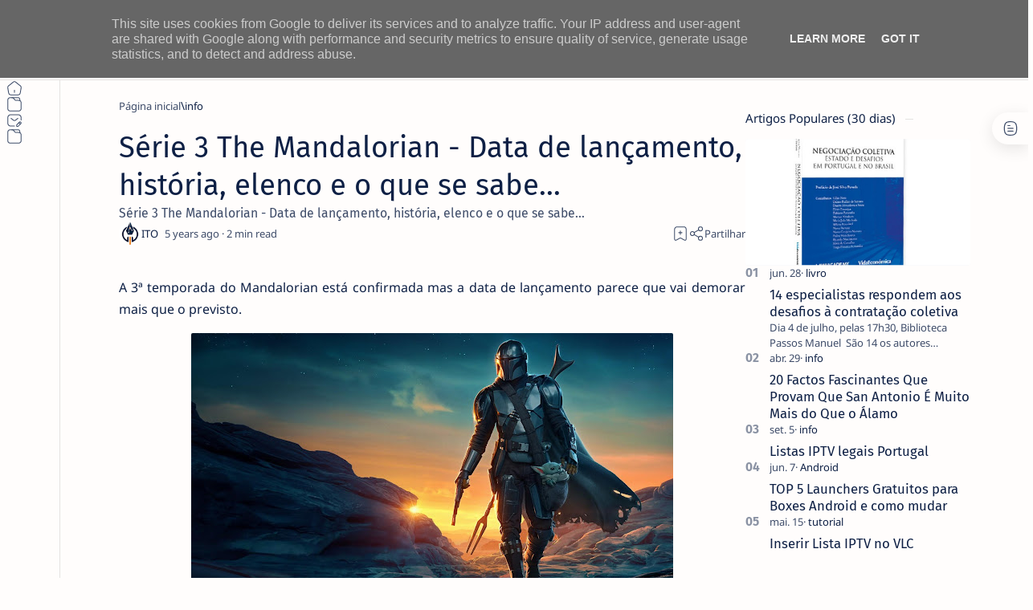

--- FILE ---
content_type: text/html; charset=utf-8
request_url: https://www.google.com/recaptcha/api2/aframe
body_size: 266
content:
<!DOCTYPE HTML><html><head><meta http-equiv="content-type" content="text/html; charset=UTF-8"></head><body><script nonce="v3NFljXma935i89pfi9fKw">/** Anti-fraud and anti-abuse applications only. See google.com/recaptcha */ try{var clients={'sodar':'https://pagead2.googlesyndication.com/pagead/sodar?'};window.addEventListener("message",function(a){try{if(a.source===window.parent){var b=JSON.parse(a.data);var c=clients[b['id']];if(c){var d=document.createElement('img');d.src=c+b['params']+'&rc='+(localStorage.getItem("rc::a")?sessionStorage.getItem("rc::b"):"");window.document.body.appendChild(d);sessionStorage.setItem("rc::e",parseInt(sessionStorage.getItem("rc::e")||0)+1);localStorage.setItem("rc::h",'1768990527329');}}}catch(b){}});window.parent.postMessage("_grecaptcha_ready", "*");}catch(b){}</script></body></html>

--- FILE ---
content_type: text/javascript; charset=UTF-8
request_url: https://www.netthings.pt/feeds/posts/summary/-/info?alt=json-in-script&orderby=updated&start-index=4877&max-results=6&callback=do_related_post_1768990524836
body_size: 5119
content:
// API callback
do_related_post_1768990524836({"version":"1.0","encoding":"UTF-8","feed":{"xmlns":"http://www.w3.org/2005/Atom","xmlns$openSearch":"http://a9.com/-/spec/opensearchrss/1.0/","xmlns$blogger":"http://schemas.google.com/blogger/2008","xmlns$georss":"http://www.georss.org/georss","xmlns$gd":"http://schemas.google.com/g/2005","xmlns$thr":"http://purl.org/syndication/thread/1.0","id":{"$t":"tag:blogger.com,1999:blog-1231294743353126365"},"updated":{"$t":"2026-01-20T18:32:53.106+00:00"},"category":[{"term":"info"},{"term":"prom"},{"term":"playstation"},{"term":"hbo"},{"term":"smartphone"},{"term":"primevideo"},{"term":"casa-inteligente"},{"term":"netflix"},{"term":"geekbuying"},{"term":"Android"},{"term":"disneyplus"},{"term":"gearbest"},{"term":"boxtv"},{"term":"app"},{"term":"smallgadget"},{"term":"smartwatch"},{"term":"IOS"},{"term":"windows"},{"term":"portatil"},{"term":"tomtop"},{"term":"amazon"},{"term":"appletv"},{"term":"gshopper"},{"term":"phone"},{"term":"review"},{"term":"tv"},{"term":"monitor"},{"term":"rodas"},{"term":"coluna"},{"term":"Kodi"},{"term":"tablet"},{"term":"periferico"},{"term":"sky"},{"term":"fotografia"},{"term":"Xiaomi"},{"term":"bangood"},{"term":"livro"},{"term":"pc"},{"term":"Lenovo"},{"term":"impressora"},{"term":"tutorial"},{"term":"MAC"},{"term":"aliexpress"},{"term":"Acer"},{"term":"Asus"},{"term":"plex"},{"term":"disney"},{"term":"retro"},{"term":"HP"},{"term":"Huawei"},{"term":"inf"},{"term":"google"},{"term":"passatempo"},{"term":"OPPO"},{"term":"linux"},{"term":"tronsmart"},{"term":"raspberry"},{"term":"xbox"},{"term":"smarthome"},{"term":"AOC"},{"term":"Canon"},{"term":"Dynabook"},{"term":"Pixel"},{"term":"macos"},{"term":"recomendação"},{"term":"IA"},{"term":"Samsung"},{"term":"apple"},{"term":"destaque"},{"term":"VLC"},{"term":"consola"},{"term":"dhgate"},{"term":"Gemini"},{"term":"buybestgear"},{"term":"cafago"},{"term":"comando"},{"term":"Nokia"},{"term":"SPC"},{"term":"TCL"},{"term":"VPN"},{"term":"camara"},{"term":"gaming"},{"term":"highlights"},{"term":"lightinthebox"},{"term":"temu"},{"term":"wiibuying"},{"term":"Mecool"},{"term":"Microsoft"},{"term":"Realme"},{"term":"Tp-Link"},{"term":"Wiko"},{"term":"crypto"},{"term":"devolo"},{"term":"philips"},{"term":"quad-lock"},{"term":"KUU"},{"term":"Mi Box S"},{"term":"PTC"},{"term":"Sharp"},{"term":"Trust"},{"term":"inpressora"},{"term":"madethebest"},{"term":"streaming"},{"term":"Ciberataques"},{"term":"Cibersegurança"},{"term":"Cubot"},{"term":"Deco"},{"term":"Fraude"},{"term":"Garmin"},{"term":"Hama"},{"term":"Hiscox"},{"term":"IQOO"},{"term":"Kaspersky"},{"term":"Kugoo"},{"term":"Logitech"},{"term":"Motorola"},{"term":"PME"},{"term":"Phishing"},{"term":"PixelWatch"},{"term":"Pixelbuds"},{"term":"Portugal"},{"term":"Prevenção"},{"term":"Proscenic"},{"term":"QNAP"},{"term":"Ransomware"},{"term":"Segway"},{"term":"SoundPeats"},{"term":"Uperfect"},{"term":"Youtube"},{"term":"Zeblaze"},{"term":"baseus"},{"term":"colorsmap"},{"term":"gadgets"},{"term":"gearvita"},{"term":"geeklifetime"},{"term":"inovacao"},{"term":"iot"},{"term":"kospet"},{"term":"megavirus"},{"term":"mi band"},{"term":"oneplus"},{"term":"password"},{"term":"pro"},{"term":"prom tomtop"},{"term":"rgpd"},{"term":"smart tv"},{"term":"software"},{"term":"stremio"},{"term":"tecnologia"},{"term":"welock"},{"term":"youtube\nvídeos\nextensão"}],"title":{"type":"text","$t":"ITO - NETthings"},"subtitle":{"type":"html","$t":"Explore o melhor da tecnologia em um só lugar. Encontre dicas de Android, iOS, Windows e Linux, além de análises de hardware e guias práticos para Box TV e streaming. Facilitamos sua escolha com recomendações de produtos que realmente valem a pena."},"link":[{"rel":"http://schemas.google.com/g/2005#feed","type":"application/atom+xml","href":"https:\/\/www.netthings.pt\/feeds\/posts\/summary"},{"rel":"self","type":"application/atom+xml","href":"https:\/\/www.blogger.com\/feeds\/1231294743353126365\/posts\/summary\/-\/info?alt=json-in-script\u0026start-index=4877\u0026max-results=6\u0026orderby=updated"},{"rel":"alternate","type":"text/html","href":"https:\/\/www.netthings.pt\/search\/label\/info"},{"rel":"hub","href":"http://pubsubhubbub.appspot.com/"},{"rel":"previous","type":"application/atom+xml","href":"https:\/\/www.blogger.com\/feeds\/1231294743353126365\/posts\/summary\/-\/info\/-\/info?alt=json-in-script\u0026start-index=4871\u0026max-results=6\u0026orderby=updated"},{"rel":"next","type":"application/atom+xml","href":"https:\/\/www.blogger.com\/feeds\/1231294743353126365\/posts\/summary\/-\/info\/-\/info?alt=json-in-script\u0026start-index=4883\u0026max-results=6\u0026orderby=updated"}],"author":[{"name":{"$t":"ITO"},"uri":{"$t":"http:\/\/www.blogger.com\/profile\/03040227685560277780"},"email":{"$t":"noreply@blogger.com"},"gd$image":{"rel":"http://schemas.google.com/g/2005#thumbnail","width":"32","height":"32","src":"\/\/blogger.googleusercontent.com\/img\/b\/R29vZ2xl\/AVvXsEilNsUF19dPXDBMU2OPrqM9OE6TPCTJtacku1CcddX0KsxzOofTfuw21ORFo-aDXdN5P5CV5ntWoUrp5MfT73cq16t3whJG37XN8_TweCZmfsuardhRHKvRQazwlc7ZZVQ\/s96\/favicon-96x96.png"}}],"generator":{"version":"7.00","uri":"http://www.blogger.com","$t":"Blogger"},"openSearch$totalResults":{"$t":"13866"},"openSearch$startIndex":{"$t":"4877"},"openSearch$itemsPerPage":{"$t":"6"},"entry":[{"id":{"$t":"tag:blogger.com,1999:blog-1231294743353126365.post-8941115403138831971"},"published":{"$t":"2022-11-22T11:08:00.002+00:00"},"updated":{"$t":"2022-11-22T11:08:28.166+00:00"},"category":[{"scheme":"http://www.blogger.com/atom/ns#","term":"info"}],"title":{"type":"text","$t":"Google Cloud expande parceria com a Deloitte"},"summary":{"type":"text","$t":"A Google Cloud e a Deloitte acabam de anunciar uma grande expansão da sua parceria - a mais significativa até hoje da aliança entre as duas empresas.\u0026nbsp;Em particular, a Deloitte está a aumentar os investimentos em Google Cloud por meio do seu compromisso de formar e certificar dezenas de milhar de profissionais focados na implementação global da tecnologia Google Cloud. Esta notícia é um forte"},"link":[{"rel":"replies","type":"application/atom+xml","href":"https:\/\/www.netthings.pt\/feeds\/8941115403138831971\/comments\/default","title":"Enviar feedback"},{"rel":"replies","type":"text/html","href":"https:\/\/www.netthings.pt\/2022\/11\/google-cloud-expande-parceria-com-delloite.html#comment-form","title":"0 Comentários"},{"rel":"edit","type":"application/atom+xml","href":"https:\/\/www.blogger.com\/feeds\/1231294743353126365\/posts\/default\/8941115403138831971"},{"rel":"self","type":"application/atom+xml","href":"https:\/\/www.blogger.com\/feeds\/1231294743353126365\/posts\/default\/8941115403138831971"},{"rel":"alternate","type":"text/html","href":"https:\/\/www.netthings.pt\/2022\/11\/google-cloud-expande-parceria-com-delloite.html","title":"Google Cloud expande parceria com a Deloitte"}],"author":[{"name":{"$t":"ITO"},"uri":{"$t":"http:\/\/www.blogger.com\/profile\/03040227685560277780"},"email":{"$t":"noreply@blogger.com"},"gd$image":{"rel":"http://schemas.google.com/g/2005#thumbnail","width":"32","height":"32","src":"\/\/blogger.googleusercontent.com\/img\/b\/R29vZ2xl\/AVvXsEilNsUF19dPXDBMU2OPrqM9OE6TPCTJtacku1CcddX0KsxzOofTfuw21ORFo-aDXdN5P5CV5ntWoUrp5MfT73cq16t3whJG37XN8_TweCZmfsuardhRHKvRQazwlc7ZZVQ\/s96\/favicon-96x96.png"}}],"media$thumbnail":{"xmlns$media":"http://search.yahoo.com/mrss/","url":"https:\/\/blogger.googleusercontent.com\/img\/b\/R29vZ2xl\/AVvXsEhIxICPvsgPMZp2Y2aHKDz4w5V-w8H5XypaW8hIn6PQ0v_mQg83zA7y8Z5lMb3vlXwDMmM1TAn5jKGMapNnnVgOAQ2Iy2Qrfq3ijXGGLCzlEO7PENUS20P3vSWulXoYor4I7K-KHulvEtwkhuYsBxJOxP9S8HNTsdngivKdenuh2dABuGABmwjFvWLw0w\/s72-c\/googlecloud.webp","height":"72","width":"72"},"thr$total":{"$t":"0"}},{"id":{"$t":"tag:blogger.com,1999:blog-1231294743353126365.post-3218724338937075403"},"published":{"$t":"2022-11-22T09:43:00.005+00:00"},"updated":{"$t":"2022-11-22T09:43:48.441+00:00"},"category":[{"scheme":"http://www.blogger.com/atom/ns#","term":"info"}],"title":{"type":"text","$t":"Cerca de uma centena de equipamentos Samsung facilitaram milhares de pagamentos na Web Summit"},"summary":{"type":"text","$t":"A SIBS disponibilizou a solução Tap \u0026amp; Pay nos equipamentos Samsung para facilitar pagamentos por MB WAY e Contactless.Sistema inovador permite a qualquer smartphone com sistema android transformar-se num terminal de pagamentos a qualquer hora e em qualquer lugar.Cerca de uma centena de equipamentos Samsung estiveram ativos na Web Summit, no âmbito de uma parceria desenvolvida com a SIBS. Os "},"link":[{"rel":"replies","type":"application/atom+xml","href":"https:\/\/www.netthings.pt\/feeds\/3218724338937075403\/comments\/default","title":"Enviar feedback"},{"rel":"replies","type":"text/html","href":"https:\/\/www.netthings.pt\/2022\/11\/cerca-de-uma-centena-de-equipamentos-samsug-facilitaram-pagamentos-web-summit.html#comment-form","title":"0 Comentários"},{"rel":"edit","type":"application/atom+xml","href":"https:\/\/www.blogger.com\/feeds\/1231294743353126365\/posts\/default\/3218724338937075403"},{"rel":"self","type":"application/atom+xml","href":"https:\/\/www.blogger.com\/feeds\/1231294743353126365\/posts\/default\/3218724338937075403"},{"rel":"alternate","type":"text/html","href":"https:\/\/www.netthings.pt\/2022\/11\/cerca-de-uma-centena-de-equipamentos-samsug-facilitaram-pagamentos-web-summit.html","title":"Cerca de uma centena de equipamentos Samsung facilitaram milhares de pagamentos na Web Summit"}],"author":[{"name":{"$t":"ITO"},"uri":{"$t":"http:\/\/www.blogger.com\/profile\/03040227685560277780"},"email":{"$t":"noreply@blogger.com"},"gd$image":{"rel":"http://schemas.google.com/g/2005#thumbnail","width":"32","height":"32","src":"\/\/blogger.googleusercontent.com\/img\/b\/R29vZ2xl\/AVvXsEilNsUF19dPXDBMU2OPrqM9OE6TPCTJtacku1CcddX0KsxzOofTfuw21ORFo-aDXdN5P5CV5ntWoUrp5MfT73cq16t3whJG37XN8_TweCZmfsuardhRHKvRQazwlc7ZZVQ\/s96\/favicon-96x96.png"}}],"media$thumbnail":{"xmlns$media":"http://search.yahoo.com/mrss/","url":"https:\/\/blogger.googleusercontent.com\/img\/b\/R29vZ2xl\/AVvXsEiFaOEMboaKf-Ok_CNu9-YrUcjr90jhbpwCqOk1uVkbrtKBJ_obPU9Ju7OgalXrYSEBC2ck-d2GyhSO8q5w2cKEfNs2742UbsRvxsfuCM9cxb-K5F2qEf9kNk-rm9w5jXN1erGqwTgXX_on99ligONoi5CMv9mrcyL3Yvefen5KvNhgQUdf9f0Unf8aJg\/s72-c\/unnamed%20%2846%29.jpg","height":"72","width":"72"},"thr$total":{"$t":"0"}},{"id":{"$t":"tag:blogger.com,1999:blog-1231294743353126365.post-9188045444613389036"},"published":{"$t":"2022-11-22T09:38:00.002+00:00"},"updated":{"$t":"2022-11-22T09:38:13.995+00:00"},"category":[{"scheme":"http://www.blogger.com/atom/ns#","term":"info"}],"title":{"type":"text","$t":"Microsoft celebra Black Friday com ofertas exclusivas na loja online a partir de hoje"},"summary":{"type":"text","$t":"A Black Friday está aí ao virar da esquina e a Microsoft Portugal preparou um conjunto de ofertas exclusivas na Microsoft Store disponíveis a partir de hoje. A iniciativa inclui dezenas de dispositivos, com destaque para os diversos Surface e inúmeros acessórios Microsoft, sem esquecer, claro, os fãs de Xbox.Para quem procura atualizar os seus periféricos, é sem dúvida uma boa oportunidade com "},"link":[{"rel":"replies","type":"application/atom+xml","href":"https:\/\/www.netthings.pt\/feeds\/9188045444613389036\/comments\/default","title":"Enviar feedback"},{"rel":"replies","type":"text/html","href":"https:\/\/www.netthings.pt\/2022\/11\/microsoft-celebra-black-friday-com.html#comment-form","title":"0 Comentários"},{"rel":"edit","type":"application/atom+xml","href":"https:\/\/www.blogger.com\/feeds\/1231294743353126365\/posts\/default\/9188045444613389036"},{"rel":"self","type":"application/atom+xml","href":"https:\/\/www.blogger.com\/feeds\/1231294743353126365\/posts\/default\/9188045444613389036"},{"rel":"alternate","type":"text/html","href":"https:\/\/www.netthings.pt\/2022\/11\/microsoft-celebra-black-friday-com.html","title":"Microsoft celebra Black Friday com ofertas exclusivas na loja online a partir de hoje"}],"author":[{"name":{"$t":"ITO"},"uri":{"$t":"http:\/\/www.blogger.com\/profile\/03040227685560277780"},"email":{"$t":"noreply@blogger.com"},"gd$image":{"rel":"http://schemas.google.com/g/2005#thumbnail","width":"32","height":"32","src":"\/\/blogger.googleusercontent.com\/img\/b\/R29vZ2xl\/AVvXsEilNsUF19dPXDBMU2OPrqM9OE6TPCTJtacku1CcddX0KsxzOofTfuw21ORFo-aDXdN5P5CV5ntWoUrp5MfT73cq16t3whJG37XN8_TweCZmfsuardhRHKvRQazwlc7ZZVQ\/s96\/favicon-96x96.png"}}],"media$thumbnail":{"xmlns$media":"http://search.yahoo.com/mrss/","url":"https:\/\/blogger.googleusercontent.com\/img\/b\/R29vZ2xl\/AVvXsEjyiTJBNtTxGzZMFma16k1yJpBCZkrohsm79c3hgrCfuxkYA_0VD3136qu03MxRI-bs1_uMKBh4bzemH8hLjDR7IplaOVi3sXcNqd9SUI3iiyaaz3hQTpocIvHh0fYDHTj-tpeKIUwXSbnaNclNWARSIClV3hoqIGfVaOS45w8RGiy3hhabOnp8_bWZ4A\/s72-c\/image003.png","height":"72","width":"72"},"thr$total":{"$t":"0"}},{"id":{"$t":"tag:blogger.com,1999:blog-1231294743353126365.post-1750442377586559805"},"published":{"$t":"2022-11-22T09:32:00.004+00:00"},"updated":{"$t":"2022-11-22T09:32:45.392+00:00"},"category":[{"scheme":"http://www.blogger.com/atom/ns#","term":"info"}],"title":{"type":"text","$t":"NESPRESSO - ALERTA SOBRE COMUNICAÇÕES FRAUDULENTAS"},"summary":{"type":"text","$t":"Foram reportados alguns casos de emails relativos a uma campanha de pontos Nespresso. Estes serão uma tentativa de phishing por terceiros, alheia à Nespresso e que indevidamente utiliza a imagem da marca.\u0026nbsp;A Nespresso aproveita para reforçar que não tem implementado um sistema de pontos, e quer ajudar a que se identifique quando um Email é genuíno e quando é phishing.Atenção ao remetenteAs "},"link":[{"rel":"replies","type":"application/atom+xml","href":"https:\/\/www.netthings.pt\/feeds\/1750442377586559805\/comments\/default","title":"Enviar feedback"},{"rel":"replies","type":"text/html","href":"https:\/\/www.netthings.pt\/2022\/11\/nespresso-alerta-sobre-comunicacoes.html#comment-form","title":"0 Comentários"},{"rel":"edit","type":"application/atom+xml","href":"https:\/\/www.blogger.com\/feeds\/1231294743353126365\/posts\/default\/1750442377586559805"},{"rel":"self","type":"application/atom+xml","href":"https:\/\/www.blogger.com\/feeds\/1231294743353126365\/posts\/default\/1750442377586559805"},{"rel":"alternate","type":"text/html","href":"https:\/\/www.netthings.pt\/2022\/11\/nespresso-alerta-sobre-comunicacoes.html","title":"NESPRESSO - ALERTA SOBRE COMUNICAÇÕES FRAUDULENTAS"}],"author":[{"name":{"$t":"ITO"},"uri":{"$t":"http:\/\/www.blogger.com\/profile\/03040227685560277780"},"email":{"$t":"noreply@blogger.com"},"gd$image":{"rel":"http://schemas.google.com/g/2005#thumbnail","width":"32","height":"32","src":"\/\/blogger.googleusercontent.com\/img\/b\/R29vZ2xl\/AVvXsEilNsUF19dPXDBMU2OPrqM9OE6TPCTJtacku1CcddX0KsxzOofTfuw21ORFo-aDXdN5P5CV5ntWoUrp5MfT73cq16t3whJG37XN8_TweCZmfsuardhRHKvRQazwlc7ZZVQ\/s96\/favicon-96x96.png"}}],"media$thumbnail":{"xmlns$media":"http://search.yahoo.com/mrss/","url":"https:\/\/blogger.googleusercontent.com\/img\/b\/R29vZ2xl\/AVvXsEhFJ8ghzeJWGY9gX3b_wTjF6071ZAHmOLWx9nDc7Yk6ay46E4JcsGwqnxwpE0ER3Jzp2cQY2nU3DuLqH9pOjNzPd3nIn7SvD0LRYCOxwDVqlBwd8bzB4DXGOXSvFiWYRoHvh22RHH7dB5QMlzPiJsPwqSLgGxD632JboinOkrBxVdBG_wZM6uBGavffzw\/s72-c\/pexels-mihaela-obradovici-5045608.jpg","height":"72","width":"72"},"thr$total":{"$t":"0"}},{"id":{"$t":"tag:blogger.com,1999:blog-1231294743353126365.post-2801008535292099994"},"published":{"$t":"2022-11-22T09:26:00.005+00:00"},"updated":{"$t":"2022-11-22T09:26:48.009+00:00"},"category":[{"scheme":"http://www.blogger.com/atom/ns#","term":"info"}],"title":{"type":"text","$t":"HARD ROCK CAFE® E LEONEL MESSI FORMAM EQUIPA PARA LANÇAR O “THE MESSI BURGER CHAMPION’ S EDITION”"},"summary":{"type":"text","$t":"O mais recente Messi Burger Champion’s Edition e o novo merchandise exclusivo, inseridos na campanha “LIVE GREATNESS”, já se encontram disponíveis nos espaços Hard Rock Cafe, pelo mundo.O Hard Rock Cafe® Lisboa dá as boas-vindas ao mais recente lançamento global da marca – Messi Burger Champion’s Edition – resultante da expansão da parceria com a lenda de futebol de renome internacional, Lionel "},"link":[{"rel":"replies","type":"application/atom+xml","href":"https:\/\/www.netthings.pt\/feeds\/2801008535292099994\/comments\/default","title":"Enviar feedback"},{"rel":"replies","type":"text/html","href":"https:\/\/www.netthings.pt\/2022\/11\/hard-rock-cafe-e-leonel-messi-formam.html#comment-form","title":"0 Comentários"},{"rel":"edit","type":"application/atom+xml","href":"https:\/\/www.blogger.com\/feeds\/1231294743353126365\/posts\/default\/2801008535292099994"},{"rel":"self","type":"application/atom+xml","href":"https:\/\/www.blogger.com\/feeds\/1231294743353126365\/posts\/default\/2801008535292099994"},{"rel":"alternate","type":"text/html","href":"https:\/\/www.netthings.pt\/2022\/11\/hard-rock-cafe-e-leonel-messi-formam.html","title":"HARD ROCK CAFE® E LEONEL MESSI FORMAM EQUIPA PARA LANÇAR O “THE MESSI BURGER CHAMPION’ S EDITION”"}],"author":[{"name":{"$t":"ITO"},"uri":{"$t":"http:\/\/www.blogger.com\/profile\/03040227685560277780"},"email":{"$t":"noreply@blogger.com"},"gd$image":{"rel":"http://schemas.google.com/g/2005#thumbnail","width":"32","height":"32","src":"\/\/blogger.googleusercontent.com\/img\/b\/R29vZ2xl\/AVvXsEilNsUF19dPXDBMU2OPrqM9OE6TPCTJtacku1CcddX0KsxzOofTfuw21ORFo-aDXdN5P5CV5ntWoUrp5MfT73cq16t3whJG37XN8_TweCZmfsuardhRHKvRQazwlc7ZZVQ\/s96\/favicon-96x96.png"}}],"media$thumbnail":{"xmlns$media":"http://search.yahoo.com/mrss/","url":"https:\/\/blogger.googleusercontent.com\/img\/b\/R29vZ2xl\/AVvXsEghs2fOOxVW8KHQr1rYz3_5SJ07sa5QQ9nv9YFv-dfeZqgOKcXnYkbmAAomdRZy3XwKytnlaImcKRXpWIhEL7o3UwsB1mTyMp8sj18X3BBVH6X9G1NJG3ibNiUao10Fj59Qme-JmCeSsZ1XliIKp9jX_MmWXlN9iEcFr8noBNV5rwJbZ07hjG4LZRTimg\/s72-c\/Messi%20Hoodie%20Shot%20IG.jpeg","height":"72","width":"72"},"thr$total":{"$t":"0"}},{"id":{"$t":"tag:blogger.com,1999:blog-1231294743353126365.post-2412181210892593618"},"published":{"$t":"2022-11-22T09:24:00.005+00:00"},"updated":{"$t":"2022-11-22T09:24:42.816+00:00"},"category":[{"scheme":"http://www.blogger.com/atom/ns#","term":"info"}],"title":{"type":"text","$t":"AVATAR: O CAMINHO DA ÁGUA - BILHETES JÁ DISPONÍVEIS - NOS CINEMAS A 15 DE DEZEMBRO"},"summary":{"type":"text","$t":"COMEÇA HOJE A VENDA DE BILHETES PARA\nO TÃO AGUARDADO REGRESSO A PANDORA!\n\nAVATAR: O CAMINHO DA ÁGUA \nestreia dia 15 de dezembro, só nos cinemas.Boas notícias acabam de chegar do mundo de Pandora! A partir de hoje, já é possível comprar os bilhetes para AVATAR: O CAMINHO DA ÁGUA e ser um dos primeiros a ver a tão aguardada sequela do sucesso de James Cameron, vencedor do Óscar® ,“Avatar”, o filme "},"link":[{"rel":"replies","type":"application/atom+xml","href":"https:\/\/www.netthings.pt\/feeds\/2412181210892593618\/comments\/default","title":"Enviar feedback"},{"rel":"replies","type":"text/html","href":"https:\/\/www.netthings.pt\/2022\/11\/avatar-o-caminho-da-agua-bilhetes-ja-disponiveis.html#comment-form","title":"0 Comentários"},{"rel":"edit","type":"application/atom+xml","href":"https:\/\/www.blogger.com\/feeds\/1231294743353126365\/posts\/default\/2412181210892593618"},{"rel":"self","type":"application/atom+xml","href":"https:\/\/www.blogger.com\/feeds\/1231294743353126365\/posts\/default\/2412181210892593618"},{"rel":"alternate","type":"text/html","href":"https:\/\/www.netthings.pt\/2022\/11\/avatar-o-caminho-da-agua-bilhetes-ja-disponiveis.html","title":"AVATAR: O CAMINHO DA ÁGUA - BILHETES JÁ DISPONÍVEIS - NOS CINEMAS A 15 DE DEZEMBRO"}],"author":[{"name":{"$t":"ITO"},"uri":{"$t":"http:\/\/www.blogger.com\/profile\/03040227685560277780"},"email":{"$t":"noreply@blogger.com"},"gd$image":{"rel":"http://schemas.google.com/g/2005#thumbnail","width":"32","height":"32","src":"\/\/blogger.googleusercontent.com\/img\/b\/R29vZ2xl\/AVvXsEilNsUF19dPXDBMU2OPrqM9OE6TPCTJtacku1CcddX0KsxzOofTfuw21ORFo-aDXdN5P5CV5ntWoUrp5MfT73cq16t3whJG37XN8_TweCZmfsuardhRHKvRQazwlc7ZZVQ\/s96\/favicon-96x96.png"}}],"media$thumbnail":{"xmlns$media":"http://search.yahoo.com/mrss/","url":"https:\/\/blogger.googleusercontent.com\/img\/b\/R29vZ2xl\/AVvXsEjFhcFKWXeyAl5DoYsLQhqiA93NZaQTysPB7veEt7ZPwe8oNLbggHcCM2OGpRn_Tt6VJDe3oThMNI0jifqyq97ksm1HYF8AItxXhO5J-qU3ITyIU2aIdX2c9tU_XCZCsOTOOQQ2x9uLGj7tbbXrqzfu-GabyCazbNCqrn63bUB-0o5HkkThhGpgPQfxfQ\/s72-c\/unnamed%20%2844%29.jpg","height":"72","width":"72"},"thr$total":{"$t":"0"}}]}});